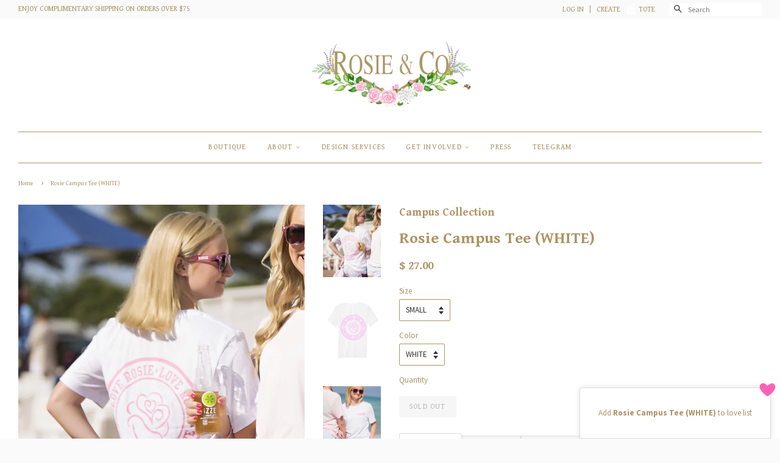

--- FILE ---
content_type: text/html; charset=utf-8
request_url: https://www.rosieandcompany.com/products/love-rosie-tee-white
body_size: 16276
content:

<meta name="p:domain_verify" content="5676c883fd4a220cda5c8b72cdb24096"/>

<!doctype html>
<!--[if lt IE 7]><html class="no-js lt-ie9 lt-ie8 lt-ie7" lang="en"> <![endif]-->
<!--[if IE 7]><html class="no-js lt-ie9 lt-ie8" lang="en"> <![endif]-->
<!--[if IE 8]><html class="no-js lt-ie9" lang="en"> <![endif]-->
<!--[if IE 9 ]><html class="ie9 no-js"> <![endif]-->
<!--[if (gt IE 9)|!(IE)]><!--> <html class="no-js"> <!--<![endif]-->
<head>
  <!-- Basic page needs ================================================== -->
  <meta charset="utf-8">
  <meta http-equiv="X-UA-Compatible" content="IE=edge,chrome=1">

  
  <link rel="shortcut icon" href="//www.rosieandcompany.com/cdn/shop/t/4/assets/favicob.png?v=93" type="image/png" />
  

  <!-- Title and description ================================================== -->
  <title>
  Rosie Campus Tee (WHITE) &ndash; ROSIE &amp; C0.
  </title>

  
  <meta name="description" content="Our short sleeve ROSIE Varsi-Tee features a roomy, relaxed fit that hangs off the body perfectly. Scoop neck with banded hems.   100% Combed Ringspun Cotton Preshrunk knit Machine wash, tumble dry Printed in the United States">
  

  <!-- Social meta ================================================== -->
  

  <meta property="og:type" content="product">
  <meta property="og:title" content="Rosie Campus Tee (WHITE)">
  <meta property="og:url" content="https://www.rosieandcompany.com/products/love-rosie-tee-white">
  
  <meta property="og:image" content="http://www.rosieandcompany.com/cdn/shop/products/rosievars_grande.jpg?v=1624383403">
  <meta property="og:image:secure_url" content="https://www.rosieandcompany.com/cdn/shop/products/rosievars_grande.jpg?v=1624383403">
  
  <meta property="og:image" content="http://www.rosieandcompany.com/cdn/shop/products/rosie_grande.png?v=1624383403">
  <meta property="og:image:secure_url" content="https://www.rosieandcompany.com/cdn/shop/products/rosie_grande.png?v=1624383403">
  
  <meta property="og:image" content="http://www.rosieandcompany.com/cdn/shop/products/I85A481crop_grande.jpg?v=1624383403">
  <meta property="og:image:secure_url" content="https://www.rosieandcompany.com/cdn/shop/products/I85A481crop_grande.jpg?v=1624383403">
  
  <meta property="og:price:amount" content="27.00">
  <meta property="og:price:currency" content="USD">



  <meta property="og:description" content="Our short sleeve ROSIE Varsi-Tee features a roomy, relaxed fit that hangs off the body perfectly. Scoop neck with banded hems.   100% Combed Ringspun Cotton Preshrunk knit Machine wash, tumble dry Printed in the United States">


<meta property="og:site_name" content="ROSIE &amp; C0.">


  <meta name="twitter:card" content="summary">



  <meta name="twitter:title" content="Rosie Campus Tee (WHITE)">
  <meta name="twitter:description" content="Our short sleeve ROSIE Varsi-Tee features a roomy, relaxed fit that hangs off the body perfectly. Scoop neck with banded hems.  

100% Combed Ringspun Cotton
Preshrunk knit
Machine wash, tumble dry
Pr">
  <meta name="twitter:image" content="https://www.rosieandcompany.com/cdn/shop/products/I85A481crop_large.jpg?v=1624383403">
  <meta name="twitter:image:width" content="480">
  <meta name="twitter:image:height" content="480">



  <!-- Helpers ================================================== -->
  <link rel="canonical" href="https://www.rosieandcompany.com/products/love-rosie-tee-white">
  <meta name="viewport" content="width=device-width,initial-scale=1">
  <meta name="theme-color" content="#ac9363">

  <!-- CSS ================================================== -->
  <link href="//www.rosieandcompany.com/cdn/shop/t/4/assets/timber.scss.css?v=107623151013815973391674755650" rel="stylesheet" type="text/css" media="all" />
  <link href="//www.rosieandcompany.com/cdn/shop/t/4/assets/theme.scss.css?v=69139387442597654451674755650" rel="stylesheet" type="text/css" media="all" />

  
  
  
  <link href="//fonts.googleapis.com/css?family=Source+Sans+Pro:400,700" rel="stylesheet" type="text/css" media="all" />


  
    
    
    <link href="//fonts.googleapis.com/css?family=Gentium+Book+Basic:700" rel="stylesheet" type="text/css" media="all" />
  


  
    
    
    <link href="//fonts.googleapis.com/css?family=Gentium+Book+Basic:400" rel="stylesheet" type="text/css" media="all" />
  



  <!-- Header hook for plugins ================================================== -->
  <script>window.performance && window.performance.mark && window.performance.mark('shopify.content_for_header.start');</script><meta id="shopify-digital-wallet" name="shopify-digital-wallet" content="/12249530/digital_wallets/dialog">
<meta name="shopify-checkout-api-token" content="a603f3e7681d1c33f0c29651602a5bd9">
<meta id="in-context-paypal-metadata" data-shop-id="12249530" data-venmo-supported="true" data-environment="production" data-locale="en_US" data-paypal-v4="true" data-currency="USD">
<link rel="alternate" type="application/json+oembed" href="https://www.rosieandcompany.com/products/love-rosie-tee-white.oembed">
<script async="async" src="/checkouts/internal/preloads.js?locale=en-US"></script>
<link rel="preconnect" href="https://shop.app" crossorigin="anonymous">
<script async="async" src="https://shop.app/checkouts/internal/preloads.js?locale=en-US&shop_id=12249530" crossorigin="anonymous"></script>
<script id="shopify-features" type="application/json">{"accessToken":"a603f3e7681d1c33f0c29651602a5bd9","betas":["rich-media-storefront-analytics"],"domain":"www.rosieandcompany.com","predictiveSearch":true,"shopId":12249530,"locale":"en"}</script>
<script>var Shopify = Shopify || {};
Shopify.shop = "rosiecompany.myshopify.com";
Shopify.locale = "en";
Shopify.currency = {"active":"USD","rate":"1.0"};
Shopify.country = "US";
Shopify.theme = {"name":"Minimal","id":93732225,"schema_name":null,"schema_version":null,"theme_store_id":380,"role":"main"};
Shopify.theme.handle = "null";
Shopify.theme.style = {"id":null,"handle":null};
Shopify.cdnHost = "www.rosieandcompany.com/cdn";
Shopify.routes = Shopify.routes || {};
Shopify.routes.root = "/";</script>
<script type="module">!function(o){(o.Shopify=o.Shopify||{}).modules=!0}(window);</script>
<script>!function(o){function n(){var o=[];function n(){o.push(Array.prototype.slice.apply(arguments))}return n.q=o,n}var t=o.Shopify=o.Shopify||{};t.loadFeatures=n(),t.autoloadFeatures=n()}(window);</script>
<script>
  window.ShopifyPay = window.ShopifyPay || {};
  window.ShopifyPay.apiHost = "shop.app\/pay";
  window.ShopifyPay.redirectState = null;
</script>
<script id="shop-js-analytics" type="application/json">{"pageType":"product"}</script>
<script defer="defer" async type="module" src="//www.rosieandcompany.com/cdn/shopifycloud/shop-js/modules/v2/client.init-shop-cart-sync_BT-GjEfc.en.esm.js"></script>
<script defer="defer" async type="module" src="//www.rosieandcompany.com/cdn/shopifycloud/shop-js/modules/v2/chunk.common_D58fp_Oc.esm.js"></script>
<script defer="defer" async type="module" src="//www.rosieandcompany.com/cdn/shopifycloud/shop-js/modules/v2/chunk.modal_xMitdFEc.esm.js"></script>
<script type="module">
  await import("//www.rosieandcompany.com/cdn/shopifycloud/shop-js/modules/v2/client.init-shop-cart-sync_BT-GjEfc.en.esm.js");
await import("//www.rosieandcompany.com/cdn/shopifycloud/shop-js/modules/v2/chunk.common_D58fp_Oc.esm.js");
await import("//www.rosieandcompany.com/cdn/shopifycloud/shop-js/modules/v2/chunk.modal_xMitdFEc.esm.js");

  window.Shopify.SignInWithShop?.initShopCartSync?.({"fedCMEnabled":true,"windoidEnabled":true});

</script>
<script>
  window.Shopify = window.Shopify || {};
  if (!window.Shopify.featureAssets) window.Shopify.featureAssets = {};
  window.Shopify.featureAssets['shop-js'] = {"shop-cart-sync":["modules/v2/client.shop-cart-sync_DZOKe7Ll.en.esm.js","modules/v2/chunk.common_D58fp_Oc.esm.js","modules/v2/chunk.modal_xMitdFEc.esm.js"],"init-fed-cm":["modules/v2/client.init-fed-cm_B6oLuCjv.en.esm.js","modules/v2/chunk.common_D58fp_Oc.esm.js","modules/v2/chunk.modal_xMitdFEc.esm.js"],"shop-cash-offers":["modules/v2/client.shop-cash-offers_D2sdYoxE.en.esm.js","modules/v2/chunk.common_D58fp_Oc.esm.js","modules/v2/chunk.modal_xMitdFEc.esm.js"],"shop-login-button":["modules/v2/client.shop-login-button_QeVjl5Y3.en.esm.js","modules/v2/chunk.common_D58fp_Oc.esm.js","modules/v2/chunk.modal_xMitdFEc.esm.js"],"pay-button":["modules/v2/client.pay-button_DXTOsIq6.en.esm.js","modules/v2/chunk.common_D58fp_Oc.esm.js","modules/v2/chunk.modal_xMitdFEc.esm.js"],"shop-button":["modules/v2/client.shop-button_DQZHx9pm.en.esm.js","modules/v2/chunk.common_D58fp_Oc.esm.js","modules/v2/chunk.modal_xMitdFEc.esm.js"],"avatar":["modules/v2/client.avatar_BTnouDA3.en.esm.js"],"init-windoid":["modules/v2/client.init-windoid_CR1B-cfM.en.esm.js","modules/v2/chunk.common_D58fp_Oc.esm.js","modules/v2/chunk.modal_xMitdFEc.esm.js"],"init-shop-for-new-customer-accounts":["modules/v2/client.init-shop-for-new-customer-accounts_C_vY_xzh.en.esm.js","modules/v2/client.shop-login-button_QeVjl5Y3.en.esm.js","modules/v2/chunk.common_D58fp_Oc.esm.js","modules/v2/chunk.modal_xMitdFEc.esm.js"],"init-shop-email-lookup-coordinator":["modules/v2/client.init-shop-email-lookup-coordinator_BI7n9ZSv.en.esm.js","modules/v2/chunk.common_D58fp_Oc.esm.js","modules/v2/chunk.modal_xMitdFEc.esm.js"],"init-shop-cart-sync":["modules/v2/client.init-shop-cart-sync_BT-GjEfc.en.esm.js","modules/v2/chunk.common_D58fp_Oc.esm.js","modules/v2/chunk.modal_xMitdFEc.esm.js"],"shop-toast-manager":["modules/v2/client.shop-toast-manager_DiYdP3xc.en.esm.js","modules/v2/chunk.common_D58fp_Oc.esm.js","modules/v2/chunk.modal_xMitdFEc.esm.js"],"init-customer-accounts":["modules/v2/client.init-customer-accounts_D9ZNqS-Q.en.esm.js","modules/v2/client.shop-login-button_QeVjl5Y3.en.esm.js","modules/v2/chunk.common_D58fp_Oc.esm.js","modules/v2/chunk.modal_xMitdFEc.esm.js"],"init-customer-accounts-sign-up":["modules/v2/client.init-customer-accounts-sign-up_iGw4briv.en.esm.js","modules/v2/client.shop-login-button_QeVjl5Y3.en.esm.js","modules/v2/chunk.common_D58fp_Oc.esm.js","modules/v2/chunk.modal_xMitdFEc.esm.js"],"shop-follow-button":["modules/v2/client.shop-follow-button_CqMgW2wH.en.esm.js","modules/v2/chunk.common_D58fp_Oc.esm.js","modules/v2/chunk.modal_xMitdFEc.esm.js"],"checkout-modal":["modules/v2/client.checkout-modal_xHeaAweL.en.esm.js","modules/v2/chunk.common_D58fp_Oc.esm.js","modules/v2/chunk.modal_xMitdFEc.esm.js"],"shop-login":["modules/v2/client.shop-login_D91U-Q7h.en.esm.js","modules/v2/chunk.common_D58fp_Oc.esm.js","modules/v2/chunk.modal_xMitdFEc.esm.js"],"lead-capture":["modules/v2/client.lead-capture_BJmE1dJe.en.esm.js","modules/v2/chunk.common_D58fp_Oc.esm.js","modules/v2/chunk.modal_xMitdFEc.esm.js"],"payment-terms":["modules/v2/client.payment-terms_Ci9AEqFq.en.esm.js","modules/v2/chunk.common_D58fp_Oc.esm.js","modules/v2/chunk.modal_xMitdFEc.esm.js"]};
</script>
<script>(function() {
  var isLoaded = false;
  function asyncLoad() {
    if (isLoaded) return;
    isLoaded = true;
    var urls = ["\/\/www.powr.io\/powr.js?powr-token=rosiecompany.myshopify.com\u0026external-type=shopify\u0026shop=rosiecompany.myshopify.com"];
    for (var i = 0; i < urls.length; i++) {
      var s = document.createElement('script');
      s.type = 'text/javascript';
      s.async = true;
      s.src = urls[i];
      var x = document.getElementsByTagName('script')[0];
      x.parentNode.insertBefore(s, x);
    }
  };
  if(window.attachEvent) {
    window.attachEvent('onload', asyncLoad);
  } else {
    window.addEventListener('load', asyncLoad, false);
  }
})();</script>
<script id="__st">var __st={"a":12249530,"offset":-28800,"reqid":"a2425d3c-f11b-429c-9a11-615c1c38b3ef-1769147054","pageurl":"www.rosieandcompany.com\/products\/love-rosie-tee-white","u":"500e18a92b94","p":"product","rtyp":"product","rid":5587935937};</script>
<script>window.ShopifyPaypalV4VisibilityTracking = true;</script>
<script id="captcha-bootstrap">!function(){'use strict';const t='contact',e='account',n='new_comment',o=[[t,t],['blogs',n],['comments',n],[t,'customer']],c=[[e,'customer_login'],[e,'guest_login'],[e,'recover_customer_password'],[e,'create_customer']],r=t=>t.map((([t,e])=>`form[action*='/${t}']:not([data-nocaptcha='true']) input[name='form_type'][value='${e}']`)).join(','),a=t=>()=>t?[...document.querySelectorAll(t)].map((t=>t.form)):[];function s(){const t=[...o],e=r(t);return a(e)}const i='password',u='form_key',d=['recaptcha-v3-token','g-recaptcha-response','h-captcha-response',i],f=()=>{try{return window.sessionStorage}catch{return}},m='__shopify_v',_=t=>t.elements[u];function p(t,e,n=!1){try{const o=window.sessionStorage,c=JSON.parse(o.getItem(e)),{data:r}=function(t){const{data:e,action:n}=t;return t[m]||n?{data:e,action:n}:{data:t,action:n}}(c);for(const[e,n]of Object.entries(r))t.elements[e]&&(t.elements[e].value=n);n&&o.removeItem(e)}catch(o){console.error('form repopulation failed',{error:o})}}const l='form_type',E='cptcha';function T(t){t.dataset[E]=!0}const w=window,h=w.document,L='Shopify',v='ce_forms',y='captcha';let A=!1;((t,e)=>{const n=(g='f06e6c50-85a8-45c8-87d0-21a2b65856fe',I='https://cdn.shopify.com/shopifycloud/storefront-forms-hcaptcha/ce_storefront_forms_captcha_hcaptcha.v1.5.2.iife.js',D={infoText:'Protected by hCaptcha',privacyText:'Privacy',termsText:'Terms'},(t,e,n)=>{const o=w[L][v],c=o.bindForm;if(c)return c(t,g,e,D).then(n);var r;o.q.push([[t,g,e,D],n]),r=I,A||(h.body.append(Object.assign(h.createElement('script'),{id:'captcha-provider',async:!0,src:r})),A=!0)});var g,I,D;w[L]=w[L]||{},w[L][v]=w[L][v]||{},w[L][v].q=[],w[L][y]=w[L][y]||{},w[L][y].protect=function(t,e){n(t,void 0,e),T(t)},Object.freeze(w[L][y]),function(t,e,n,w,h,L){const[v,y,A,g]=function(t,e,n){const i=e?o:[],u=t?c:[],d=[...i,...u],f=r(d),m=r(i),_=r(d.filter((([t,e])=>n.includes(e))));return[a(f),a(m),a(_),s()]}(w,h,L),I=t=>{const e=t.target;return e instanceof HTMLFormElement?e:e&&e.form},D=t=>v().includes(t);t.addEventListener('submit',(t=>{const e=I(t);if(!e)return;const n=D(e)&&!e.dataset.hcaptchaBound&&!e.dataset.recaptchaBound,o=_(e),c=g().includes(e)&&(!o||!o.value);(n||c)&&t.preventDefault(),c&&!n&&(function(t){try{if(!f())return;!function(t){const e=f();if(!e)return;const n=_(t);if(!n)return;const o=n.value;o&&e.removeItem(o)}(t);const e=Array.from(Array(32),(()=>Math.random().toString(36)[2])).join('');!function(t,e){_(t)||t.append(Object.assign(document.createElement('input'),{type:'hidden',name:u})),t.elements[u].value=e}(t,e),function(t,e){const n=f();if(!n)return;const o=[...t.querySelectorAll(`input[type='${i}']`)].map((({name:t})=>t)),c=[...d,...o],r={};for(const[a,s]of new FormData(t).entries())c.includes(a)||(r[a]=s);n.setItem(e,JSON.stringify({[m]:1,action:t.action,data:r}))}(t,e)}catch(e){console.error('failed to persist form',e)}}(e),e.submit())}));const S=(t,e)=>{t&&!t.dataset[E]&&(n(t,e.some((e=>e===t))),T(t))};for(const o of['focusin','change'])t.addEventListener(o,(t=>{const e=I(t);D(e)&&S(e,y())}));const B=e.get('form_key'),M=e.get(l),P=B&&M;t.addEventListener('DOMContentLoaded',(()=>{const t=y();if(P)for(const e of t)e.elements[l].value===M&&p(e,B);[...new Set([...A(),...v().filter((t=>'true'===t.dataset.shopifyCaptcha))])].forEach((e=>S(e,t)))}))}(h,new URLSearchParams(w.location.search),n,t,e,['guest_login'])})(!0,!0)}();</script>
<script integrity="sha256-4kQ18oKyAcykRKYeNunJcIwy7WH5gtpwJnB7kiuLZ1E=" data-source-attribution="shopify.loadfeatures" defer="defer" src="//www.rosieandcompany.com/cdn/shopifycloud/storefront/assets/storefront/load_feature-a0a9edcb.js" crossorigin="anonymous"></script>
<script crossorigin="anonymous" defer="defer" src="//www.rosieandcompany.com/cdn/shopifycloud/storefront/assets/shopify_pay/storefront-65b4c6d7.js?v=20250812"></script>
<script data-source-attribution="shopify.dynamic_checkout.dynamic.init">var Shopify=Shopify||{};Shopify.PaymentButton=Shopify.PaymentButton||{isStorefrontPortableWallets:!0,init:function(){window.Shopify.PaymentButton.init=function(){};var t=document.createElement("script");t.src="https://www.rosieandcompany.com/cdn/shopifycloud/portable-wallets/latest/portable-wallets.en.js",t.type="module",document.head.appendChild(t)}};
</script>
<script data-source-attribution="shopify.dynamic_checkout.buyer_consent">
  function portableWalletsHideBuyerConsent(e){var t=document.getElementById("shopify-buyer-consent"),n=document.getElementById("shopify-subscription-policy-button");t&&n&&(t.classList.add("hidden"),t.setAttribute("aria-hidden","true"),n.removeEventListener("click",e))}function portableWalletsShowBuyerConsent(e){var t=document.getElementById("shopify-buyer-consent"),n=document.getElementById("shopify-subscription-policy-button");t&&n&&(t.classList.remove("hidden"),t.removeAttribute("aria-hidden"),n.addEventListener("click",e))}window.Shopify?.PaymentButton&&(window.Shopify.PaymentButton.hideBuyerConsent=portableWalletsHideBuyerConsent,window.Shopify.PaymentButton.showBuyerConsent=portableWalletsShowBuyerConsent);
</script>
<script data-source-attribution="shopify.dynamic_checkout.cart.bootstrap">document.addEventListener("DOMContentLoaded",(function(){function t(){return document.querySelector("shopify-accelerated-checkout-cart, shopify-accelerated-checkout")}if(t())Shopify.PaymentButton.init();else{new MutationObserver((function(e,n){t()&&(Shopify.PaymentButton.init(),n.disconnect())})).observe(document.body,{childList:!0,subtree:!0})}}));
</script>
<link id="shopify-accelerated-checkout-styles" rel="stylesheet" media="screen" href="https://www.rosieandcompany.com/cdn/shopifycloud/portable-wallets/latest/accelerated-checkout-backwards-compat.css" crossorigin="anonymous">
<style id="shopify-accelerated-checkout-cart">
        #shopify-buyer-consent {
  margin-top: 1em;
  display: inline-block;
  width: 100%;
}

#shopify-buyer-consent.hidden {
  display: none;
}

#shopify-subscription-policy-button {
  background: none;
  border: none;
  padding: 0;
  text-decoration: underline;
  font-size: inherit;
  cursor: pointer;
}

#shopify-subscription-policy-button::before {
  box-shadow: none;
}

      </style>

<script>window.performance && window.performance.mark && window.performance.mark('shopify.content_for_header.end');</script>

  

<!--[if lt IE 9]>
<script src="//cdnjs.cloudflare.com/ajax/libs/html5shiv/3.7.2/html5shiv.min.js" type="text/javascript"></script>
<script src="//www.rosieandcompany.com/cdn/shop/t/4/assets/respond.min.js?v=52248677837542619231459185545" type="text/javascript"></script>
<link href="//www.rosieandcompany.com/cdn/shop/t/4/assets/respond-proxy.html" id="respond-proxy" rel="respond-proxy" />
<link href="//www.rosieandcompany.com/search?q=10433e5cfe32bd78a8b8e2b0d3fd5578" id="respond-redirect" rel="respond-redirect" />
<script src="//www.rosieandcompany.com/search?q=10433e5cfe32bd78a8b8e2b0d3fd5578" type="text/javascript"></script>
<![endif]-->



  <script src="//ajax.googleapis.com/ajax/libs/jquery/1.11.0/jquery.min.js" type="text/javascript"></script>
  <script src="//www.rosieandcompany.com/cdn/shop/t/4/assets/modernizr.min.js?v=26620055551102246001459185545" type="text/javascript"></script>

  
  

<link href="https://monorail-edge.shopifysvc.com" rel="dns-prefetch">
<script>(function(){if ("sendBeacon" in navigator && "performance" in window) {try {var session_token_from_headers = performance.getEntriesByType('navigation')[0].serverTiming.find(x => x.name == '_s').description;} catch {var session_token_from_headers = undefined;}var session_cookie_matches = document.cookie.match(/_shopify_s=([^;]*)/);var session_token_from_cookie = session_cookie_matches && session_cookie_matches.length === 2 ? session_cookie_matches[1] : "";var session_token = session_token_from_headers || session_token_from_cookie || "";function handle_abandonment_event(e) {var entries = performance.getEntries().filter(function(entry) {return /monorail-edge.shopifysvc.com/.test(entry.name);});if (!window.abandonment_tracked && entries.length === 0) {window.abandonment_tracked = true;var currentMs = Date.now();var navigation_start = performance.timing.navigationStart;var payload = {shop_id: 12249530,url: window.location.href,navigation_start,duration: currentMs - navigation_start,session_token,page_type: "product"};window.navigator.sendBeacon("https://monorail-edge.shopifysvc.com/v1/produce", JSON.stringify({schema_id: "online_store_buyer_site_abandonment/1.1",payload: payload,metadata: {event_created_at_ms: currentMs,event_sent_at_ms: currentMs}}));}}window.addEventListener('pagehide', handle_abandonment_event);}}());</script>
<script id="web-pixels-manager-setup">(function e(e,d,r,n,o){if(void 0===o&&(o={}),!Boolean(null===(a=null===(i=window.Shopify)||void 0===i?void 0:i.analytics)||void 0===a?void 0:a.replayQueue)){var i,a;window.Shopify=window.Shopify||{};var t=window.Shopify;t.analytics=t.analytics||{};var s=t.analytics;s.replayQueue=[],s.publish=function(e,d,r){return s.replayQueue.push([e,d,r]),!0};try{self.performance.mark("wpm:start")}catch(e){}var l=function(){var e={modern:/Edge?\/(1{2}[4-9]|1[2-9]\d|[2-9]\d{2}|\d{4,})\.\d+(\.\d+|)|Firefox\/(1{2}[4-9]|1[2-9]\d|[2-9]\d{2}|\d{4,})\.\d+(\.\d+|)|Chrom(ium|e)\/(9{2}|\d{3,})\.\d+(\.\d+|)|(Maci|X1{2}).+ Version\/(15\.\d+|(1[6-9]|[2-9]\d|\d{3,})\.\d+)([,.]\d+|)( \(\w+\)|)( Mobile\/\w+|) Safari\/|Chrome.+OPR\/(9{2}|\d{3,})\.\d+\.\d+|(CPU[ +]OS|iPhone[ +]OS|CPU[ +]iPhone|CPU IPhone OS|CPU iPad OS)[ +]+(15[._]\d+|(1[6-9]|[2-9]\d|\d{3,})[._]\d+)([._]\d+|)|Android:?[ /-](13[3-9]|1[4-9]\d|[2-9]\d{2}|\d{4,})(\.\d+|)(\.\d+|)|Android.+Firefox\/(13[5-9]|1[4-9]\d|[2-9]\d{2}|\d{4,})\.\d+(\.\d+|)|Android.+Chrom(ium|e)\/(13[3-9]|1[4-9]\d|[2-9]\d{2}|\d{4,})\.\d+(\.\d+|)|SamsungBrowser\/([2-9]\d|\d{3,})\.\d+/,legacy:/Edge?\/(1[6-9]|[2-9]\d|\d{3,})\.\d+(\.\d+|)|Firefox\/(5[4-9]|[6-9]\d|\d{3,})\.\d+(\.\d+|)|Chrom(ium|e)\/(5[1-9]|[6-9]\d|\d{3,})\.\d+(\.\d+|)([\d.]+$|.*Safari\/(?![\d.]+ Edge\/[\d.]+$))|(Maci|X1{2}).+ Version\/(10\.\d+|(1[1-9]|[2-9]\d|\d{3,})\.\d+)([,.]\d+|)( \(\w+\)|)( Mobile\/\w+|) Safari\/|Chrome.+OPR\/(3[89]|[4-9]\d|\d{3,})\.\d+\.\d+|(CPU[ +]OS|iPhone[ +]OS|CPU[ +]iPhone|CPU IPhone OS|CPU iPad OS)[ +]+(10[._]\d+|(1[1-9]|[2-9]\d|\d{3,})[._]\d+)([._]\d+|)|Android:?[ /-](13[3-9]|1[4-9]\d|[2-9]\d{2}|\d{4,})(\.\d+|)(\.\d+|)|Mobile Safari.+OPR\/([89]\d|\d{3,})\.\d+\.\d+|Android.+Firefox\/(13[5-9]|1[4-9]\d|[2-9]\d{2}|\d{4,})\.\d+(\.\d+|)|Android.+Chrom(ium|e)\/(13[3-9]|1[4-9]\d|[2-9]\d{2}|\d{4,})\.\d+(\.\d+|)|Android.+(UC? ?Browser|UCWEB|U3)[ /]?(15\.([5-9]|\d{2,})|(1[6-9]|[2-9]\d|\d{3,})\.\d+)\.\d+|SamsungBrowser\/(5\.\d+|([6-9]|\d{2,})\.\d+)|Android.+MQ{2}Browser\/(14(\.(9|\d{2,})|)|(1[5-9]|[2-9]\d|\d{3,})(\.\d+|))(\.\d+|)|K[Aa][Ii]OS\/(3\.\d+|([4-9]|\d{2,})\.\d+)(\.\d+|)/},d=e.modern,r=e.legacy,n=navigator.userAgent;return n.match(d)?"modern":n.match(r)?"legacy":"unknown"}(),u="modern"===l?"modern":"legacy",c=(null!=n?n:{modern:"",legacy:""})[u],f=function(e){return[e.baseUrl,"/wpm","/b",e.hashVersion,"modern"===e.buildTarget?"m":"l",".js"].join("")}({baseUrl:d,hashVersion:r,buildTarget:u}),m=function(e){var d=e.version,r=e.bundleTarget,n=e.surface,o=e.pageUrl,i=e.monorailEndpoint;return{emit:function(e){var a=e.status,t=e.errorMsg,s=(new Date).getTime(),l=JSON.stringify({metadata:{event_sent_at_ms:s},events:[{schema_id:"web_pixels_manager_load/3.1",payload:{version:d,bundle_target:r,page_url:o,status:a,surface:n,error_msg:t},metadata:{event_created_at_ms:s}}]});if(!i)return console&&console.warn&&console.warn("[Web Pixels Manager] No Monorail endpoint provided, skipping logging."),!1;try{return self.navigator.sendBeacon.bind(self.navigator)(i,l)}catch(e){}var u=new XMLHttpRequest;try{return u.open("POST",i,!0),u.setRequestHeader("Content-Type","text/plain"),u.send(l),!0}catch(e){return console&&console.warn&&console.warn("[Web Pixels Manager] Got an unhandled error while logging to Monorail."),!1}}}}({version:r,bundleTarget:l,surface:e.surface,pageUrl:self.location.href,monorailEndpoint:e.monorailEndpoint});try{o.browserTarget=l,function(e){var d=e.src,r=e.async,n=void 0===r||r,o=e.onload,i=e.onerror,a=e.sri,t=e.scriptDataAttributes,s=void 0===t?{}:t,l=document.createElement("script"),u=document.querySelector("head"),c=document.querySelector("body");if(l.async=n,l.src=d,a&&(l.integrity=a,l.crossOrigin="anonymous"),s)for(var f in s)if(Object.prototype.hasOwnProperty.call(s,f))try{l.dataset[f]=s[f]}catch(e){}if(o&&l.addEventListener("load",o),i&&l.addEventListener("error",i),u)u.appendChild(l);else{if(!c)throw new Error("Did not find a head or body element to append the script");c.appendChild(l)}}({src:f,async:!0,onload:function(){if(!function(){var e,d;return Boolean(null===(d=null===(e=window.Shopify)||void 0===e?void 0:e.analytics)||void 0===d?void 0:d.initialized)}()){var d=window.webPixelsManager.init(e)||void 0;if(d){var r=window.Shopify.analytics;r.replayQueue.forEach((function(e){var r=e[0],n=e[1],o=e[2];d.publishCustomEvent(r,n,o)})),r.replayQueue=[],r.publish=d.publishCustomEvent,r.visitor=d.visitor,r.initialized=!0}}},onerror:function(){return m.emit({status:"failed",errorMsg:"".concat(f," has failed to load")})},sri:function(e){var d=/^sha384-[A-Za-z0-9+/=]+$/;return"string"==typeof e&&d.test(e)}(c)?c:"",scriptDataAttributes:o}),m.emit({status:"loading"})}catch(e){m.emit({status:"failed",errorMsg:(null==e?void 0:e.message)||"Unknown error"})}}})({shopId: 12249530,storefrontBaseUrl: "https://www.rosieandcompany.com",extensionsBaseUrl: "https://extensions.shopifycdn.com/cdn/shopifycloud/web-pixels-manager",monorailEndpoint: "https://monorail-edge.shopifysvc.com/unstable/produce_batch",surface: "storefront-renderer",enabledBetaFlags: ["2dca8a86"],webPixelsConfigList: [{"id":"shopify-app-pixel","configuration":"{}","eventPayloadVersion":"v1","runtimeContext":"STRICT","scriptVersion":"0450","apiClientId":"shopify-pixel","type":"APP","privacyPurposes":["ANALYTICS","MARKETING"]},{"id":"shopify-custom-pixel","eventPayloadVersion":"v1","runtimeContext":"LAX","scriptVersion":"0450","apiClientId":"shopify-pixel","type":"CUSTOM","privacyPurposes":["ANALYTICS","MARKETING"]}],isMerchantRequest: false,initData: {"shop":{"name":"ROSIE \u0026 C0.","paymentSettings":{"currencyCode":"USD"},"myshopifyDomain":"rosiecompany.myshopify.com","countryCode":"US","storefrontUrl":"https:\/\/www.rosieandcompany.com"},"customer":null,"cart":null,"checkout":null,"productVariants":[{"price":{"amount":27.0,"currencyCode":"USD"},"product":{"title":"Rosie Campus Tee (WHITE)","vendor":"Campus Collection","id":"5587935937","untranslatedTitle":"Rosie Campus Tee (WHITE)","url":"\/products\/love-rosie-tee-white","type":"Tops"},"id":"17120230849","image":{"src":"\/\/www.rosieandcompany.com\/cdn\/shop\/products\/I85A481crop.jpg?v=1624383403"},"sku":"VARS004S","title":"SMALL \/ WHITE","untranslatedTitle":"SMALL \/ WHITE"},{"price":{"amount":27.0,"currencyCode":"USD"},"product":{"title":"Rosie Campus Tee (WHITE)","vendor":"Campus Collection","id":"5587935937","untranslatedTitle":"Rosie Campus Tee (WHITE)","url":"\/products\/love-rosie-tee-white","type":"Tops"},"id":"17120230913","image":{"src":"\/\/www.rosieandcompany.com\/cdn\/shop\/products\/I85A481crop.jpg?v=1624383403"},"sku":"VARS004M","title":"MEDIUM \/ WHITE","untranslatedTitle":"MEDIUM \/ WHITE"},{"price":{"amount":27.0,"currencyCode":"USD"},"product":{"title":"Rosie Campus Tee (WHITE)","vendor":"Campus Collection","id":"5587935937","untranslatedTitle":"Rosie Campus Tee (WHITE)","url":"\/products\/love-rosie-tee-white","type":"Tops"},"id":"17120230977","image":{"src":"\/\/www.rosieandcompany.com\/cdn\/shop\/products\/I85A481crop.jpg?v=1624383403"},"sku":"VARS004L","title":"LARGE \/ WHITE","untranslatedTitle":"LARGE \/ WHITE"},{"price":{"amount":27.0,"currencyCode":"USD"},"product":{"title":"Rosie Campus Tee (WHITE)","vendor":"Campus Collection","id":"5587935937","untranslatedTitle":"Rosie Campus Tee (WHITE)","url":"\/products\/love-rosie-tee-white","type":"Tops"},"id":"17120231041","image":{"src":"\/\/www.rosieandcompany.com\/cdn\/shop\/products\/I85A481crop.jpg?v=1624383403"},"sku":"VARS004XL","title":"XLARGE \/ WHITE","untranslatedTitle":"XLARGE \/ WHITE"}],"purchasingCompany":null},},"https://www.rosieandcompany.com/cdn","fcfee988w5aeb613cpc8e4bc33m6693e112",{"modern":"","legacy":""},{"shopId":"12249530","storefrontBaseUrl":"https:\/\/www.rosieandcompany.com","extensionBaseUrl":"https:\/\/extensions.shopifycdn.com\/cdn\/shopifycloud\/web-pixels-manager","surface":"storefront-renderer","enabledBetaFlags":"[\"2dca8a86\"]","isMerchantRequest":"false","hashVersion":"fcfee988w5aeb613cpc8e4bc33m6693e112","publish":"custom","events":"[[\"page_viewed\",{}],[\"product_viewed\",{\"productVariant\":{\"price\":{\"amount\":27.0,\"currencyCode\":\"USD\"},\"product\":{\"title\":\"Rosie Campus Tee (WHITE)\",\"vendor\":\"Campus Collection\",\"id\":\"5587935937\",\"untranslatedTitle\":\"Rosie Campus Tee (WHITE)\",\"url\":\"\/products\/love-rosie-tee-white\",\"type\":\"Tops\"},\"id\":\"17120230849\",\"image\":{\"src\":\"\/\/www.rosieandcompany.com\/cdn\/shop\/products\/I85A481crop.jpg?v=1624383403\"},\"sku\":\"VARS004S\",\"title\":\"SMALL \/ WHITE\",\"untranslatedTitle\":\"SMALL \/ WHITE\"}}]]"});</script><script>
  window.ShopifyAnalytics = window.ShopifyAnalytics || {};
  window.ShopifyAnalytics.meta = window.ShopifyAnalytics.meta || {};
  window.ShopifyAnalytics.meta.currency = 'USD';
  var meta = {"product":{"id":5587935937,"gid":"gid:\/\/shopify\/Product\/5587935937","vendor":"Campus Collection","type":"Tops","handle":"love-rosie-tee-white","variants":[{"id":17120230849,"price":2700,"name":"Rosie Campus Tee (WHITE) - SMALL \/ WHITE","public_title":"SMALL \/ WHITE","sku":"VARS004S"},{"id":17120230913,"price":2700,"name":"Rosie Campus Tee (WHITE) - MEDIUM \/ WHITE","public_title":"MEDIUM \/ WHITE","sku":"VARS004M"},{"id":17120230977,"price":2700,"name":"Rosie Campus Tee (WHITE) - LARGE \/ WHITE","public_title":"LARGE \/ WHITE","sku":"VARS004L"},{"id":17120231041,"price":2700,"name":"Rosie Campus Tee (WHITE) - XLARGE \/ WHITE","public_title":"XLARGE \/ WHITE","sku":"VARS004XL"}],"remote":false},"page":{"pageType":"product","resourceType":"product","resourceId":5587935937,"requestId":"a2425d3c-f11b-429c-9a11-615c1c38b3ef-1769147054"}};
  for (var attr in meta) {
    window.ShopifyAnalytics.meta[attr] = meta[attr];
  }
</script>
<script class="analytics">
  (function () {
    var customDocumentWrite = function(content) {
      var jquery = null;

      if (window.jQuery) {
        jquery = window.jQuery;
      } else if (window.Checkout && window.Checkout.$) {
        jquery = window.Checkout.$;
      }

      if (jquery) {
        jquery('body').append(content);
      }
    };

    var hasLoggedConversion = function(token) {
      if (token) {
        return document.cookie.indexOf('loggedConversion=' + token) !== -1;
      }
      return false;
    }

    var setCookieIfConversion = function(token) {
      if (token) {
        var twoMonthsFromNow = new Date(Date.now());
        twoMonthsFromNow.setMonth(twoMonthsFromNow.getMonth() + 2);

        document.cookie = 'loggedConversion=' + token + '; expires=' + twoMonthsFromNow;
      }
    }

    var trekkie = window.ShopifyAnalytics.lib = window.trekkie = window.trekkie || [];
    if (trekkie.integrations) {
      return;
    }
    trekkie.methods = [
      'identify',
      'page',
      'ready',
      'track',
      'trackForm',
      'trackLink'
    ];
    trekkie.factory = function(method) {
      return function() {
        var args = Array.prototype.slice.call(arguments);
        args.unshift(method);
        trekkie.push(args);
        return trekkie;
      };
    };
    for (var i = 0; i < trekkie.methods.length; i++) {
      var key = trekkie.methods[i];
      trekkie[key] = trekkie.factory(key);
    }
    trekkie.load = function(config) {
      trekkie.config = config || {};
      trekkie.config.initialDocumentCookie = document.cookie;
      var first = document.getElementsByTagName('script')[0];
      var script = document.createElement('script');
      script.type = 'text/javascript';
      script.onerror = function(e) {
        var scriptFallback = document.createElement('script');
        scriptFallback.type = 'text/javascript';
        scriptFallback.onerror = function(error) {
                var Monorail = {
      produce: function produce(monorailDomain, schemaId, payload) {
        var currentMs = new Date().getTime();
        var event = {
          schema_id: schemaId,
          payload: payload,
          metadata: {
            event_created_at_ms: currentMs,
            event_sent_at_ms: currentMs
          }
        };
        return Monorail.sendRequest("https://" + monorailDomain + "/v1/produce", JSON.stringify(event));
      },
      sendRequest: function sendRequest(endpointUrl, payload) {
        // Try the sendBeacon API
        if (window && window.navigator && typeof window.navigator.sendBeacon === 'function' && typeof window.Blob === 'function' && !Monorail.isIos12()) {
          var blobData = new window.Blob([payload], {
            type: 'text/plain'
          });

          if (window.navigator.sendBeacon(endpointUrl, blobData)) {
            return true;
          } // sendBeacon was not successful

        } // XHR beacon

        var xhr = new XMLHttpRequest();

        try {
          xhr.open('POST', endpointUrl);
          xhr.setRequestHeader('Content-Type', 'text/plain');
          xhr.send(payload);
        } catch (e) {
          console.log(e);
        }

        return false;
      },
      isIos12: function isIos12() {
        return window.navigator.userAgent.lastIndexOf('iPhone; CPU iPhone OS 12_') !== -1 || window.navigator.userAgent.lastIndexOf('iPad; CPU OS 12_') !== -1;
      }
    };
    Monorail.produce('monorail-edge.shopifysvc.com',
      'trekkie_storefront_load_errors/1.1',
      {shop_id: 12249530,
      theme_id: 93732225,
      app_name: "storefront",
      context_url: window.location.href,
      source_url: "//www.rosieandcompany.com/cdn/s/trekkie.storefront.8d95595f799fbf7e1d32231b9a28fd43b70c67d3.min.js"});

        };
        scriptFallback.async = true;
        scriptFallback.src = '//www.rosieandcompany.com/cdn/s/trekkie.storefront.8d95595f799fbf7e1d32231b9a28fd43b70c67d3.min.js';
        first.parentNode.insertBefore(scriptFallback, first);
      };
      script.async = true;
      script.src = '//www.rosieandcompany.com/cdn/s/trekkie.storefront.8d95595f799fbf7e1d32231b9a28fd43b70c67d3.min.js';
      first.parentNode.insertBefore(script, first);
    };
    trekkie.load(
      {"Trekkie":{"appName":"storefront","development":false,"defaultAttributes":{"shopId":12249530,"isMerchantRequest":null,"themeId":93732225,"themeCityHash":"5609940256546565306","contentLanguage":"en","currency":"USD","eventMetadataId":"6ca27ef6-78bf-4f77-b2ff-02fdd595d055"},"isServerSideCookieWritingEnabled":true,"monorailRegion":"shop_domain","enabledBetaFlags":["65f19447"]},"Session Attribution":{},"S2S":{"facebookCapiEnabled":false,"source":"trekkie-storefront-renderer","apiClientId":580111}}
    );

    var loaded = false;
    trekkie.ready(function() {
      if (loaded) return;
      loaded = true;

      window.ShopifyAnalytics.lib = window.trekkie;

      var originalDocumentWrite = document.write;
      document.write = customDocumentWrite;
      try { window.ShopifyAnalytics.merchantGoogleAnalytics.call(this); } catch(error) {};
      document.write = originalDocumentWrite;

      window.ShopifyAnalytics.lib.page(null,{"pageType":"product","resourceType":"product","resourceId":5587935937,"requestId":"a2425d3c-f11b-429c-9a11-615c1c38b3ef-1769147054","shopifyEmitted":true});

      var match = window.location.pathname.match(/checkouts\/(.+)\/(thank_you|post_purchase)/)
      var token = match? match[1]: undefined;
      if (!hasLoggedConversion(token)) {
        setCookieIfConversion(token);
        window.ShopifyAnalytics.lib.track("Viewed Product",{"currency":"USD","variantId":17120230849,"productId":5587935937,"productGid":"gid:\/\/shopify\/Product\/5587935937","name":"Rosie Campus Tee (WHITE) - SMALL \/ WHITE","price":"27.00","sku":"VARS004S","brand":"Campus Collection","variant":"SMALL \/ WHITE","category":"Tops","nonInteraction":true,"remote":false},undefined,undefined,{"shopifyEmitted":true});
      window.ShopifyAnalytics.lib.track("monorail:\/\/trekkie_storefront_viewed_product\/1.1",{"currency":"USD","variantId":17120230849,"productId":5587935937,"productGid":"gid:\/\/shopify\/Product\/5587935937","name":"Rosie Campus Tee (WHITE) - SMALL \/ WHITE","price":"27.00","sku":"VARS004S","brand":"Campus Collection","variant":"SMALL \/ WHITE","category":"Tops","nonInteraction":true,"remote":false,"referer":"https:\/\/www.rosieandcompany.com\/products\/love-rosie-tee-white"});
      }
    });


        var eventsListenerScript = document.createElement('script');
        eventsListenerScript.async = true;
        eventsListenerScript.src = "//www.rosieandcompany.com/cdn/shopifycloud/storefront/assets/shop_events_listener-3da45d37.js";
        document.getElementsByTagName('head')[0].appendChild(eventsListenerScript);

})();</script>
<script
  defer
  src="https://www.rosieandcompany.com/cdn/shopifycloud/perf-kit/shopify-perf-kit-3.0.4.min.js"
  data-application="storefront-renderer"
  data-shop-id="12249530"
  data-render-region="gcp-us-central1"
  data-page-type="product"
  data-theme-instance-id="93732225"
  data-theme-name=""
  data-theme-version=""
  data-monorail-region="shop_domain"
  data-resource-timing-sampling-rate="10"
  data-shs="true"
  data-shs-beacon="true"
  data-shs-export-with-fetch="true"
  data-shs-logs-sample-rate="1"
  data-shs-beacon-endpoint="https://www.rosieandcompany.com/api/collect"
></script>
</head>
<body id="rosie-campus-tee-white" class="template-product" >

  <div class="header-bar">
  <div class="wrapper medium-down--hide">
    <div class="post-large--display-table">

      
        <div class="header-bar__left post-large--display-table-cell">

          

          

          
            <div class="header-bar__module header-bar__message">
              ENJOY COMPLIMENTARY SHIPPING ON ORDERS OVER $75
            </div>
          

        </div>
      

      <div class="header-bar__right post-large--display-table-cell">

        
          <ul class="header-bar__module header-bar__module--list">
            
              <li>
                <a href="/account/login" id="customer_login_link">LOG IN</a>
              </li>
              <li>|</li>
              <li>
                <a href="/account/register" id="customer_register_link">CREATE</a>
              </li>  
            
          </ul>
        

        <div class="header-bar__module">
          <span class="header-bar__sep" aria-hidden="true"></span>
          <a href="/cart" class="cart-page-link cart-desktop">
            
            <img src="//www.rosieandcompany.com/cdn/shop/t/4/assets/cart.png?v=117154431318554580751468017546" width="19">
            
          </a>
        </div>

        <div class="header-bar__module">
          <a href="/cart" class="cart-page-link">
            TOTE
            <span class="cart-count header-bar__cart-count hidden-count">0</span>
          </a>
        </div>

        
          
            <div class="header-bar__module header-bar__search">
              


  <form action="/search" method="get" class="header-bar__search-form clearfix" role="search">
    
    <button type="submit" class="btn icon-fallback-text header-bar__search-submit">
      <span class="icon icon-search" aria-hidden="true"></span>
      <span class="fallback-text">Search</span>
    </button>
    <input type="search" name="q" value="" aria-label="Search" class="header-bar__search-input" placeholder="Search">
  </form>


            </div>
          
        

      </div>
    </div>
  </div>
  <div class="wrapper post-large--hide">
    <button type="button" class="mobile-nav-trigger" id="MobileNavTrigger">
      <span class="icon icon-hamburger" aria-hidden="true"></span>
      Menu
    </button>
    <a href="/cart" class="cart-page-link mobile-cart-page-link">
      
      <img src="//www.rosieandcompany.com/cdn/shop/t/4/assets/cart.png?v=117154431318554580751468017546" width="26">
      
      TOTE <span class="cart-count hidden-count">0</span>
    </a>
  </div>
  <ul id="MobileNav" class="mobile-nav post-large--hide">
  
  
  
  <li class="mobile-nav__link" aria-haspopup="true">
    
      <a href="/collections/all" class="mobile-nav">
        BOUTIQUE
      </a>
    
  </li>
  
  
  <li class="mobile-nav__link" aria-haspopup="true">
    
      <a href="/pages/mission" class="mobile-nav__sublist-trigger">
        About
        <span class="icon-fallback-text mobile-nav__sublist-expand">
  <span class="icon icon-plus" aria-hidden="true"></span>
  <span class="fallback-text">+</span>
</span>
<span class="icon-fallback-text mobile-nav__sublist-contract">
  <span class="icon icon-minus" aria-hidden="true"></span>
  <span class="fallback-text">-</span>
</span>
      </a>
      <ul class="mobile-nav__sublist">  
        
          <li class="mobile-nav__sublist-link">
            <a href="/pages/mission">Behind the Brand</a>
          </li>
        
          <li class="mobile-nav__sublist-link">
            <a href="/pages/founders">Our Team</a>
          </li>
        
      </ul>
    
  </li>
  
  
  <li class="mobile-nav__link" aria-haspopup="true">
    
      <a href="/pages/contact" class="mobile-nav">
        Design Services
      </a>
    
  </li>
  
  
  <li class="mobile-nav__link" aria-haspopup="true">
    
      <a href="/pages/rosienation" class="mobile-nav__sublist-trigger">
        Get Involved
        <span class="icon-fallback-text mobile-nav__sublist-expand">
  <span class="icon icon-plus" aria-hidden="true"></span>
  <span class="fallback-text">+</span>
</span>
<span class="icon-fallback-text mobile-nav__sublist-contract">
  <span class="icon icon-minus" aria-hidden="true"></span>
  <span class="fallback-text">-</span>
</span>
      </a>
      <ul class="mobile-nav__sublist">  
        
          <li class="mobile-nav__sublist-link">
            <a href="/pages/rosie-kids">ROSIE Kids</a>
          </li>
        
          <li class="mobile-nav__sublist-link">
            <a href="/pages/rosienation">ROSIEnation</a>
          </li>
        
          <li class="mobile-nav__sublist-link">
            <a href="/pages/refer-a-child">Refer A Child</a>
          </li>
        
      </ul>
    
  </li>
  
  
  <li class="mobile-nav__link" aria-haspopup="true">
    
      <a href="/pages/the-world-of-rosie" class="mobile-nav">
        Press
      </a>
    
  </li>
  
  
  <li class="mobile-nav__link" aria-haspopup="true">
    
      <a href="/blogs/enrose" class="mobile-nav">
        Telegram
      </a>
    
  </li>
  

  
    
      <li class="mobile-nav__link">
        <a href="/account/login" id="customer_login_link">LOG IN</a>
      </li>
      <li class="mobile-nav__link">
        <a href="/account/register" id="customer_register_link">CREATE</a>
      </li>
    
  
  
  <li class="mobile-nav__link">
    
      <div class="header-bar__module header-bar__search">
        


  <form action="/search" method="get" class="header-bar__search-form clearfix" role="search">
    
    <button type="submit" class="btn icon-fallback-text header-bar__search-submit">
      <span class="icon icon-search" aria-hidden="true"></span>
      <span class="fallback-text">Search</span>
    </button>
    <input type="search" name="q" value="" aria-label="Search" class="header-bar__search-input" placeholder="Search">
  </form>


      </div>
    
  </li>
  
</ul>

</div>


  <header class="site-header" role="banner">
    <div class="wrapper">

      

      <div class="grid--full">
        <div class="grid__item">
          
            <div class="h1 site-header__logo" itemscope itemtype="http://schema.org/Organization">
          
            
              <a href="/" itemprop="url">
                <img src="//www.rosieandcompany.com/cdn/shop/t/4/assets/logo.png?v=123998365963778818031624398773" alt="ROSIE &amp; C0." itemprop="logo">
              </a>
            
          
            </div>
          
          
            <p class="header-message post-large--hide">
              <small>ENJOY COMPLIMENTARY SHIPPING ON ORDERS OVER $75</small>
            </p>
          
        </div>
      </div>
      <div class="grid--full medium-down--hide">
        <div class="grid__item">
          
<ul class="site-nav" id="AccessibleNav">
  
    
    
    
      <li >
        <a href="/collections/all" class="site-nav__link">BOUTIQUE</a>
      </li>
    
  
    
    
    
      <li class="site-nav--has-dropdown" aria-haspopup="true">
        <a href="/pages/mission" class="site-nav__link">
          About
          <span class="icon-fallback-text">
            <span class="icon icon-arrow-down" aria-hidden="true"></span>
          </span>
        </a>
        <ul class="site-nav__dropdown">
          
            <li>
              <a href="/pages/mission" class="site-nav__link">Behind the Brand</a>
            </li>
          
            <li>
              <a href="/pages/founders" class="site-nav__link">Our Team</a>
            </li>
          
        </ul>
      </li>
    
  
    
    
    
      <li >
        <a href="/pages/contact" class="site-nav__link">Design Services</a>
      </li>
    
  
    
    
    
      <li class="site-nav--has-dropdown" aria-haspopup="true">
        <a href="/pages/rosienation" class="site-nav__link">
          Get Involved
          <span class="icon-fallback-text">
            <span class="icon icon-arrow-down" aria-hidden="true"></span>
          </span>
        </a>
        <ul class="site-nav__dropdown">
          
            <li>
              <a href="/pages/rosie-kids" class="site-nav__link">ROSIE Kids</a>
            </li>
          
            <li>
              <a href="/pages/rosienation" class="site-nav__link">ROSIEnation</a>
            </li>
          
            <li>
              <a href="/pages/refer-a-child" class="site-nav__link">Refer A Child</a>
            </li>
          
        </ul>
      </li>
    
  
    
    
    
      <li >
        <a href="/pages/the-world-of-rosie" class="site-nav__link">Press</a>
      </li>
    
  
    
    
    
      <li >
        <a href="/blogs/enrose" class="site-nav__link">Telegram</a>
      </li>
    
  
</ul>

        </div>
      </div>

      

    </div>
  </header>

  <main class="wrapper main-content" role="main">
    <div class="grid">
        <div class="grid__item">
          







    


    <style>
  .wishlistbox{
    display:none;
  }
  .wishlistbox  {  
    position: fixed;
    bottom: 0px;
    right: 15px;
    padding: 30px;
    box-shadow: 0px 0px 8px #DDD;
    border-top-left-radius: 5px;
    border: 1px #DDD solid;
    border-top-right-radius: 5px;
    color: #ff61b8;
    background:#fff;
    z-index: 1;
  }
  .wishlistbox span, #addtowishlist{
    color:#ff61b8;
    text-decoration:none;
    cursor:pointer;
  }
  .wishlistbox img{
    vertical-align: middle; 
  }
  #swlclose{
    position:absolute;
    top:-10px;
    right:-10px;
    cursor:pointer;
  }  
  @media (max-width:767px){
      .wishlistbox{
        padding:10px;
      }
  }
</style>

<!-- Wishlist -->

<!-- End Wishlist -->  
<div class="wishlistbox">
  <a id="swlclose"><img src="//www.rosieandcompany.com/cdn/shop/t/4/assets/simplywishlistheart.png?v=88806901406200263151459405055" alt="" /></a>
  
  <a href="/account/login" >Add <strong>Rosie Campus Tee (WHITE)</strong> to love list </a>
  
</div>
<script>
  $(document).ready(function(){
    var btn = $('#addtosimplywishlist');
    if($('#addtosimplywishlist').length > 0){
      $('.wishlistbox').remove();
      btn = $('#addtosimplywishlist');
    }
    else{
      $('.wishlistbox').show();
      btn = $('#addtowishlist');
    }
   
    btn.click(function(){
      $('#wishform-5587935937').submit();
        }); 
      $('#swlclose').click(function(){        
		$(this).closest('.wishlistbox').fadeOut();
      });
    });
</script><div itemscope itemtype="http://schema.org/Product">

  <meta itemprop="url" content="https://www.rosieandcompany.com/products/love-rosie-tee-white">
  <meta itemprop="image" content="//www.rosieandcompany.com/cdn/shop/products/I85A481crop_grande.jpg?v=1624383403">

  <div class="section-header section-header--breadcrumb">
    

<nav class="breadcrumb" role="navigation" aria-label="breadcrumbs">
  <a href="/" title="Back to the frontpage">Home</a>

  

    
    <span aria-hidden="true" class="breadcrumb__sep">&rsaquo;</span>
    <span>Rosie Campus Tee (WHITE)</span>

  
</nav>


  </div>

  <div class="product-single">
    <div class="grid product-single__hero">
      <div class="grid__item post-large--one-half">

        

          <div class="grid">

            <div class="grid__item four-fifths product-single__photos" id="ProductPhoto">
              
              <img src="//www.rosieandcompany.com/cdn/shop/products/I85A481crop_1024x1024.jpg?v=1624383403" alt="Rosie Campus Tee (WHITE)" id="ProductPhotoImg" data-zoom="//www.rosieandcompany.com/cdn/shop/products/I85A481crop_1024x1024.jpg?v=1624383403" data-image-id="12403079937">
            </div>

            <div class="grid__item one-fifth">

              <ul class="grid product-single__thumbnails" id="ProductThumbs">
                
                  <li class="grid__item">
                    <a data-image-id="12403079937" href="//www.rosieandcompany.com/cdn/shop/products/I85A481crop_1024x1024.jpg?v=1624383403" class="product-single__thumbnail">
                      <img src="//www.rosieandcompany.com/cdn/shop/products/I85A481crop_grande.jpg?v=1624383403" alt="Rosie Campus Tee (WHITE)">
                    </a>
                  </li>
                
                  <li class="grid__item">
                    <a data-image-id="16453202177" href="//www.rosieandcompany.com/cdn/shop/products/rosie_1024x1024.png?v=1624383403" class="product-single__thumbnail">
                      <img src="//www.rosieandcompany.com/cdn/shop/products/rosie_grande.png?v=1624383403" alt="Rosie Campus Tee (WHITE)">
                    </a>
                  </li>
                
                  <li class="grid__item">
                    <a data-image-id="12408889537" href="//www.rosieandcompany.com/cdn/shop/products/rosievars_1024x1024.jpg?v=1624383403" class="product-single__thumbnail">
                      <img src="//www.rosieandcompany.com/cdn/shop/products/rosievars_grande.jpg?v=1624383403" alt="Rosie Campus Tee (WHITE)">
                    </a>
                  </li>
                
              </ul>

            </div>

          </div>

        

        

      </div>
      <div class="grid__item post-large--one-half">
        
          <h3 itemprop="brand">Campus Collection</h3>
        
        <h1 itemprop="name">Rosie Campus Tee (WHITE)</h1>

        <div itemprop="offers" itemscope itemtype="http://schema.org/Offer">
          

          <meta itemprop="priceCurrency" content="USD">
          <link itemprop="availability" href="http://schema.org/OutOfStock">

          <div class="product-single__prices">
            <span id="ProductPrice" class="product-single__price" itemprop="price">
              $ 27.00
            </span>

            
          </div>



          <form action="/cart/add" method="post" enctype="multipart/form-data" id="AddToCartForm">
            <select name="id" id="productSelect" class="product-single__variants">

              
                
                  <option disabled="disabled">
                    SMALL / WHITE - Sold Out
                  </option>
                
              
                
                  <option disabled="disabled">
                    MEDIUM / WHITE - Sold Out
                  </option>
                
              
                
                  <option disabled="disabled">
                    LARGE / WHITE - Sold Out
                  </option>
                
              
                
                  <option disabled="disabled">
                    XLARGE / WHITE - Sold Out
                  </option>
                
              
            </select>

            <div class="product-single__quantity">
              <label for="Quantity">Quantity</label>
              <input type="number" id="Quantity" name="quantity" value="1" min="1" class="quantity-selector">
            </div>

            <button type="submit" name="add" id="AddToCart" class="btn">
              <span id="AddToCartText">Add to Tote</span>
            </button>
          </form>

          <div class="product-description rte" itemprop="description">
            <div>
  <ul class="tabs">
    <li><a href="#tab-1">Description</a></li>
    <li><a href="#tab-2">Size Guide</a></li>
    <li><a href="#tab-3">Customer Care</a></li>
  </ul>
  <div id="tab-1">
  <p id="yui_3_17_2_1_1459484571573_480">Our short sleeve ROSIE Varsi-Tee features a roomy, relaxed fit that hangs off the body perfectly. Scoop neck with banded hems.  </p>
<ul>
<li>100% Combed Ringspun Cotton</li>
<li>Preshrunk knit</li>
<li>Machine wash, tumble dry</li>
<li>Printed in the United States</li>
</ul>
  </div>
  <div id="tab-2">
  Don't know your size? See our Size and Fit Guide
  </div>
  <div id="tab-3">
     Have Questions?

Email us:  info@loverosie.org 
  </div>
              
 <div>
            </div>

          
            <hr class="hr--clear hr--small">
            <h4>SHARE</h4>
            



<div class="social-sharing is-clean" data-permalink="https://www.rosieandcompany.com/products/love-rosie-tee-white">

  
    <a target="_blank" href="//www.facebook.com/sharer.php?u=https://www.rosieandcompany.com/products/love-rosie-tee-white" class="share-facebook">
      <span class="icon icon-facebook"></span>
      <span class="share-title">Share</span>
      
    </a>
  

  
    <a target="_blank" href="//twitter.com/share?text=Rosie%20Campus%20Tee%20(WHITE)&amp;url=https://www.rosieandcompany.com/products/love-rosie-tee-white" class="share-twitter">
      <span class="icon icon-twitter"></span>
      <span class="share-title">Tweet</span>
    </a>
  

  

    
      <a target="_blank" href="//pinterest.com/pin/create/button/?url=https://www.rosieandcompany.com/products/love-rosie-tee-white&amp;media=http://www.rosieandcompany.com/cdn/shop/products/I85A481crop_1024x1024.jpg?v=1624383403&amp;description=Rosie%20Campus%20Tee%20(WHITE)" class="share-pinterest">
        <span class="icon icon-pinterest"></span>
        <span class="share-title">Pin it</span>
        
      </a>
    

    

  

  

</div>

          
        </div>

      </div>
    </div>
  </div>

  
    





  <hr class="hr--clear hr--small">
  <div class="section-header section-header--medium">
    <h4 class="section-header__title">More from this collection</h4>
  </div>
  <div class="grid-uniform grid-link__container">
    
    
    
      
        
          
          











<div class="grid__item post-large--one-quarter medium--one-quarter small--one-half sold-out">
  <a href="/collections/valentine-shop/products/copy-of-soft-pink-heart-card" class="grid-link">
    <span class="grid-link__image grid-link__image--product">
      
      
        <span class="badge badge--sold-out">
          <span class="badge__text">Sold Out</span>
        </span>
      
      <span class="grid-link__image-centered">
        <img src="//www.rosieandcompany.com/cdn/shop/products/rosieloves_large.jpg?v=1481832114" alt="PINK LOVE PRINT">
      </span>
    </span>
    <p class="grid-link__title">PINK LOVE PRINT</p>
    
      <p class="grid-link__title grid-link__vendor">ROSIE</p>
    
    <p class="grid-link__meta">
      
      
      $ 20.00
    </p>
  </a>
</div>

        
      
    
      
        
          
          











<div class="grid__item post-large--one-quarter medium--one-quarter small--one-half sold-out">
  <a href="/collections/valentine-shop/products/dream-print" class="grid-link">
    <span class="grid-link__image grid-link__image--product">
      
      
        <span class="badge badge--sold-out">
          <span class="badge__text">Sold Out</span>
        </span>
      
      <span class="grid-link__image-centered">
        <img src="//www.rosieandcompany.com/cdn/shop/products/rosiedream_large.jpg?v=1484261612" alt="DREAM PRINT">
      </span>
    </span>
    <p class="grid-link__title">DREAM PRINT</p>
    
      <p class="grid-link__title grid-link__vendor">ROSIE</p>
    
    <p class="grid-link__meta">
      
      
      $ 20.00
    </p>
  </a>
</div>

        
      
    
      
        
          
          











<div class="grid__item post-large--one-quarter medium--one-quarter small--one-half sold-out">
  <a href="/collections/valentine-shop/products/pink-heart-card" class="grid-link">
    <span class="grid-link__image grid-link__image--product">
      
      
        <span class="badge badge--sold-out">
          <span class="badge__text">Sold Out</span>
        </span>
      
      <span class="grid-link__image-centered">
        <img src="//www.rosieandcompany.com/cdn/shop/products/enroselove_large.jpg?v=1481832096" alt="SOFT PINK HEART CARD">
      </span>
    </span>
    <p class="grid-link__title">SOFT PINK HEART CARD</p>
    
      <p class="grid-link__title grid-link__vendor">ROSIE</p>
    
    <p class="grid-link__meta">
      
      
      $ 5.75
    </p>
  </a>
</div>

        
      
    
      
        
          
          











<div class="grid__item post-large--one-quarter medium--one-quarter small--one-half sold-out">
  <a href="/collections/valentine-shop/products/bee-mine-card" class="grid-link">
    <span class="grid-link__image grid-link__image--product">
      
      
        <span class="badge badge--sold-out">
          <span class="badge__text">Sold Out</span>
        </span>
      
      <span class="grid-link__image-centered">
        <img src="//www.rosieandcompany.com/cdn/shop/products/bminee_large.jpg?v=1484260788" alt="Bee Mine Card">
      </span>
    </span>
    <p class="grid-link__title">Bee Mine Card</p>
    
      <p class="grid-link__title grid-link__vendor">ROSIE</p>
    
    <p class="grid-link__meta">
      
      
      $ 5.75
    </p>
  </a>
</div>

        
      
    
      
        
      
    
  </div>


  

</div>

<script src="//www.rosieandcompany.com/cdn/shopifycloud/storefront/assets/themes_support/option_selection-b017cd28.js" type="text/javascript"></script>
<script>
  var selectCallback = function(variant, selector) {
    // BEGIN SWATCHES
if (variant) {
  var form = jQuery('#' + selector.domIdPrefix).closest('form');
  for (var i=0,length=variant.options.length; i<length; i++) {
    var radioButton = form.find('.swatch[data-option-index="' + i + '"] :radio[value="' + variant.options[i] +'"]');
    if (radioButton.size()) {
      radioButton.get(0).checked = true;
    }
  }
}
// END SWATCHES
  
    timber.productPage({
      money_format: "$ {{amount}}",
      variant: variant,
      selector: selector,
      translations: {
        add_to_cart : "Add to Tote",
        sold_out : "Sold Out",
        unavailable : "Unavailable"
      }
    });
  };

  jQuery(function($) {
    new Shopify.OptionSelectors('productSelect', {
      product: {"id":5587935937,"title":"Rosie Campus Tee (WHITE)","handle":"love-rosie-tee-white","description":"\u003cp id=\"yui_3_17_2_1_1459484571573_480\"\u003eOur short sleeve ROSIE Varsi-Tee features a roomy, relaxed fit that hangs off the body perfectly. Scoop neck with banded hems.  \u003c\/p\u003e\n\u003cul\u003e\n\u003cli\u003e100% Combed Ringspun Cotton\u003c\/li\u003e\n\u003cli\u003ePreshrunk knit\u003c\/li\u003e\n\u003cli\u003eMachine wash, tumble dry\u003c\/li\u003e\n\u003cli\u003ePrinted in the United States\u003c\/li\u003e\n\u003c\/ul\u003e","published_at":"2016-03-31T12:27:00-07:00","created_at":"2016-03-31T12:29:05-07:00","vendor":"Campus Collection","type":"Tops","tags":["campus collection","tops"],"price":2700,"price_min":2700,"price_max":2700,"available":false,"price_varies":false,"compare_at_price":2700,"compare_at_price_min":2700,"compare_at_price_max":2700,"compare_at_price_varies":false,"variants":[{"id":17120230849,"title":"SMALL \/ WHITE","option1":"SMALL","option2":"WHITE","option3":null,"sku":"VARS004S","requires_shipping":true,"taxable":true,"featured_image":null,"available":false,"name":"Rosie Campus Tee (WHITE) - SMALL \/ WHITE","public_title":"SMALL \/ WHITE","options":["SMALL","WHITE"],"price":2700,"weight":0,"compare_at_price":2700,"inventory_quantity":0,"inventory_management":"shopify","inventory_policy":"deny","barcode":"53530849","requires_selling_plan":false,"selling_plan_allocations":[]},{"id":17120230913,"title":"MEDIUM \/ WHITE","option1":"MEDIUM","option2":"WHITE","option3":null,"sku":"VARS004M","requires_shipping":true,"taxable":true,"featured_image":null,"available":false,"name":"Rosie Campus Tee (WHITE) - MEDIUM \/ WHITE","public_title":"MEDIUM \/ WHITE","options":["MEDIUM","WHITE"],"price":2700,"weight":0,"compare_at_price":2700,"inventory_quantity":0,"inventory_management":"shopify","inventory_policy":"deny","barcode":"53530913","requires_selling_plan":false,"selling_plan_allocations":[]},{"id":17120230977,"title":"LARGE \/ WHITE","option1":"LARGE","option2":"WHITE","option3":null,"sku":"VARS004L","requires_shipping":true,"taxable":true,"featured_image":null,"available":false,"name":"Rosie Campus Tee (WHITE) - LARGE \/ WHITE","public_title":"LARGE \/ WHITE","options":["LARGE","WHITE"],"price":2700,"weight":0,"compare_at_price":2700,"inventory_quantity":0,"inventory_management":"shopify","inventory_policy":"deny","barcode":"53530977","requires_selling_plan":false,"selling_plan_allocations":[]},{"id":17120231041,"title":"XLARGE \/ WHITE","option1":"XLARGE","option2":"WHITE","option3":null,"sku":"VARS004XL","requires_shipping":true,"taxable":true,"featured_image":null,"available":false,"name":"Rosie Campus Tee (WHITE) - XLARGE \/ WHITE","public_title":"XLARGE \/ WHITE","options":["XLARGE","WHITE"],"price":2700,"weight":0,"compare_at_price":2700,"inventory_quantity":0,"inventory_management":"shopify","inventory_policy":"deny","barcode":"53531041","requires_selling_plan":false,"selling_plan_allocations":[]}],"images":["\/\/www.rosieandcompany.com\/cdn\/shop\/products\/I85A481crop.jpg?v=1624383403","\/\/www.rosieandcompany.com\/cdn\/shop\/products\/rosie.png?v=1624383403","\/\/www.rosieandcompany.com\/cdn\/shop\/products\/rosievars.jpg?v=1624383403"],"featured_image":"\/\/www.rosieandcompany.com\/cdn\/shop\/products\/I85A481crop.jpg?v=1624383403","options":["Size","Color"],"media":[{"alt":null,"id":12321128581,"position":1,"preview_image":{"aspect_ratio":0.8,"height":1500,"width":1200,"src":"\/\/www.rosieandcompany.com\/cdn\/shop\/products\/I85A481crop.jpg?v=1624383403"},"aspect_ratio":0.8,"height":1500,"media_type":"image","src":"\/\/www.rosieandcompany.com\/cdn\/shop\/products\/I85A481crop.jpg?v=1624383403","width":1200},{"alt":null,"id":12321095813,"position":2,"preview_image":{"aspect_ratio":0.8,"height":1024,"width":819,"src":"\/\/www.rosieandcompany.com\/cdn\/shop\/products\/rosie.png?v=1624383403"},"aspect_ratio":0.8,"height":1024,"media_type":"image","src":"\/\/www.rosieandcompany.com\/cdn\/shop\/products\/rosie.png?v=1624383403","width":819},{"alt":null,"id":12321161349,"position":3,"preview_image":{"aspect_ratio":0.8,"height":1500,"width":1200,"src":"\/\/www.rosieandcompany.com\/cdn\/shop\/products\/rosievars.jpg?v=1624383403"},"aspect_ratio":0.8,"height":1500,"media_type":"image","src":"\/\/www.rosieandcompany.com\/cdn\/shop\/products\/rosievars.jpg?v=1624383403","width":1200}],"requires_selling_plan":false,"selling_plan_groups":[],"content":"\u003cp id=\"yui_3_17_2_1_1459484571573_480\"\u003eOur short sleeve ROSIE Varsi-Tee features a roomy, relaxed fit that hangs off the body perfectly. Scoop neck with banded hems.  \u003c\/p\u003e\n\u003cul\u003e\n\u003cli\u003e100% Combed Ringspun Cotton\u003c\/li\u003e\n\u003cli\u003ePreshrunk knit\u003c\/li\u003e\n\u003cli\u003eMachine wash, tumble dry\u003c\/li\u003e\n\u003cli\u003ePrinted in the United States\u003c\/li\u003e\n\u003c\/ul\u003e"},
      onVariantSelected: selectCallback,
      enableHistoryState: true
    });

    // Add label if only one product option and it isn't 'Title'. Could be 'Size'.
    

    // Hide selectors if we only have 1 variant and its title contains 'Default'.
    
  });
</script>

<script>
  $(document).ready(function() {
    $('ul.tabs').each(function(){
      var active, content, links = $(this).find('a');
      active = links.first().addClass('active');
      content = $(active.attr('href'));
      links.not(':first').each(function () {
        $($(this).attr('href')).hide();
      });
      $(this).find('a').click(function(e){
        active.removeClass('active');
        content.hide();
        active = $(this);
        content = $($(this).attr('href'));
        active.addClass('active');
        content.show();
        return false;
      });
    });
  });
</script>
<style>
ul.tabs {
  border-bottom: 1px solid #DDDDDD;
  display: block;
  margin: 0 0 20px;
  padding: 0;
}
ul.tabs li {
  display: block;
  float: left;
  height: 30px;
  margin-bottom: 0;
  padding: 0;
  width: auto;
}
ul.tabs li a {
  -moz-border-bottom-colors: none;
  -moz-border-image: none;
  -moz-border-left-colors: none;
  -moz-border-right-colors: none;
  -moz-border-top-colors: none;
  background: none repeat scroll 0 0 #F5F5F5;
  border-color: #DDDDDD !important;
  border-style: solid;
  border-width: 1px 1px 0 1px;
  display: block;
  font-size: 13px;
  height: 29px;
  line-height: 30px;
  margin: 0;
  padding: 0 20px;
  text-decoration: none;
  width: auto;
  color: #303030;
  border-bottom:none !important;
}
ul.tabs li a.active {
  background: none repeat scroll 0 0 #FFFFFF;
  border-left-width: 1px;
  border-top-left-radius: 2px;
  border-top-right-radius: 2px;
  color: #111111;
  height: 30px;
  margin: 0 0 0 -1px;
  padding-top: 4px;
  position: relative;
  top: -4px;
}
ul.tabs li:first-child a.active {
  margin-left: 0;
}
ul.tabs li:first-child a {
  border-top-left-radius: 2px;
  border-width: 1px 1px 0;
}
ul.tabs li:last-child a {
  border-top-right-radius: 2px;
}
ul.tabs:before, ul.tabs:after {
  content: " ";
  display: block;
  height: 0;
  overflow: hidden;
  visibility: hidden;
  width: 0;
}
ul.tabs:after {
  clear: both;
}
</style>
    
   
 

        
        </div>
    </div>
  </main>

  <footer class="site-footer small--text-center" role="contentinfo">

    <div class="wrapper">

      <div class="grid-uniform ">

        
        
        
        
        
        
        
        

        

        

        
          <div class="grid__item post-large--one-fifth medium--one-half">
            
            <h4>CUSTOMER CARE</h4>
            
            <ul class="site-footer__links">
              
                <li><a href="/pages/refunds-shipping">POLICIES</a></li>
              
                <li><a href="/pages/size-guide">SIZE GUIDE</a></li>
              
                <li><a href="/pages/lovelist">LOVE LIST</a></li>
              
                <li><a href="/pages/contact">CONTACT</a></li>
              
            </ul>
          </div>
        

        
          <div class="grid__item post-large--one-fifth medium--one-half">
            <h4>MORE ROSIE</h4>
            <ul class="site-footer__links">
              
                <li><a href="/pages/our-story">OUR STORY</a></li>
              
                <li><a href="http://www.loverosie.org">OUTREACH</a></li>
              
                <li><a href="/pages/rosie-outlook">ROSIE OUTLOOK</a></li>
              
                <li><a href="/pages/the-world-of-rosie">WORLD OF ROSIE</a></li>
              
            </ul>
          </div>
        
 
        
        <div class="grid__item post-large--one-fifth medium--one-half">
            <h4>KEEP IN TOUCH</h4>
            
            <ul class="inline-list social-icons">
  
    <li>
      <a class="icon-fallback-text" href="https://twitter.com/loverosieandco" title="ROSIE &amp; C0. on Twitter">
        <span class="icon icon-twitter" aria-hidden="true"></span>
        <span class="fallback-text">Twitter</span>
      </a>
    </li>
  
  
    <li>
      <a class="icon-fallback-text" href="https://www.facebook.com/rosieandcompany" title="ROSIE &amp; C0. on Facebook">
        <span class="icon icon-facebook" aria-hidden="true"></span>
        <span class="fallback-text">Facebook</span>
      </a>
    </li>
  
  
    <li>
      <a class="icon-fallback-text" href="https://www.pinterest.com/rosieandcompany" title="ROSIE &amp; C0. on Pinterest">
        <span class="icon icon-pinterest" aria-hidden="true"></span>
        <span class="fallback-text">Pinterest</span>
      </a>
    </li>
  
  
  
    <li>
      <a class="icon-fallback-text" href="https://instagram.com/rosieandco" title="ROSIE &amp; C0. on Instagram">
        <span class="icon icon-instagram" aria-hidden="true"></span>
        <span class="fallback-text">Instagram</span>
      </a>
    </li>
  
  
  
  
  
  
</ul>

        </div>
        
        
        
          <div class="grid__item post-large--one-fifth medium--one-half">
            <h4>ROSIE FOR YOUR INBOX</h4>
            <p></p>
            

  <div class="form-vertical small--hide">
    <form method="post" action="/contact#contact_form" id="contact_form" accept-charset="UTF-8" class="contact-form"><input type="hidden" name="form_type" value="customer" /><input type="hidden" name="utf8" value="✓" />
      
      
        <input type="hidden" name="contact[tags]" value="newsletter">
        <input type="email" value="" placeholder="ENTER EMAIL " name="contact[email]" id="Email" class="input-group-field" aria-label="ENTER EMAIL " autocorrect="off" autocapitalize="off">
        <input type="submit" class="btn" name="subscribe" id="subscribe" value="SUBMIT">
      
    </form>
  </div> 
  <div class="form-vertical post-large--hide large--hide medium--hide">
    <form method="post" action="/contact#contact_form" id="contact_form" accept-charset="UTF-8" class="contact-form"><input type="hidden" name="form_type" value="customer" /><input type="hidden" name="utf8" value="✓" />
      
      
        <input type="hidden" name="contact[tags]" value="newsletter">
        <div class="input-group">
          <input type="email" value="" placeholder="ENTER EMAIL " name="contact[email]" id="Email" class="input-group-field" aria-label="ENTER EMAIL " autocorrect="off" autocapitalize="off">
          <span class="input-group-btn">
            <button type="submit" class="btn" name="commit" id="subscribe">SUBMIT</button>
          </span>
        </div>
      
    </form>
  </div>  


          </div>
        
        
        
          <div class="grid__item post-large--one-fifth medium--one-half">
            <h4>CONTACT US</h4>
            <div class="rte"><div style="text-align: left;">
<a href="http://loverosie.org/pages/contact"><img src="//cdn.shopify.com/s/files/1/1224/9530/files/31636e32109db7f95060dc81bfec7811_copy_large.png?v=1472857673" alt="" width="20" height="20"></a>  info@loverosie.org</div>
<div style="text-align: left;">
<img src="//cdn.shopify.com/s/files/1/1224/9530/files/telecard_2048x2048.png?v=1472857744" alt="" width="20" height="20">  424.24.ROSIE (424.247.6734)</div></div>
          </div>
        

      </div>

      <hr class="hr--small hr--clear">

      <div class="grid">
        <div class="grid__item text-center">
          <p class="site-footer__links">2014-2018 &copy; , <a href="/" title="">ROSIE &amp; C0.</a> by Rosie & Co. <a target="_blank" rel="nofollow" href="https://www.shopify.com?utm_campaign=poweredby&amp;utm_medium=shopify&amp;utm_source=onlinestore"> </a></p>
        </div>
      </div>

      

    </div>

  </footer>

  

  
    <script src="//www.rosieandcompany.com/cdn/shop/t/4/assets/jquery.flexslider.min.js?v=33237652356059489871459185545" type="text/javascript"></script>
    <script src="//www.rosieandcompany.com/cdn/shop/t/4/assets/slider.js?v=81704690356387765551624409065" type="text/javascript"></script>
  

  <script src="//www.rosieandcompany.com/cdn/shop/t/4/assets/fastclick.min.js?v=29723458539410922371459185544" type="text/javascript"></script>
  <script src="//www.rosieandcompany.com/cdn/shop/t/4/assets/timber.js?v=117545440411324876641459186057" type="text/javascript"></script>
  <script src="//www.rosieandcompany.com/cdn/shop/t/4/assets/theme.js?v=49263329503962477781459186057" type="text/javascript"></script>

  
    
      <script src="//www.rosieandcompany.com/cdn/shop/t/4/assets/jquery.zoom.min.js?v=7098547149633335911459185545" type="text/javascript"></script>
    
  

  
    
      <script src="//www.rosieandcompany.com/cdn/shop/t/4/assets/social-buttons.js?v=103197090037676789791459185548" type="text/javascript"></script>
    
  
  <script>
  jQuery(function() {
    jQuery('.swatch :radio').change(function() {
      var optionIndex = jQuery(this).closest('.swatch').attr('data-option-index');
      var optionValue = jQuery(this).val();
      jQuery(this)
        .closest('form')
        .find('.single-option-selector')
        .eq(optionIndex)
        .val(optionValue)
        .trigger('change');
    });
  });
  </script>


  <!-- BEEKETINGSCRIPT CODE START --><!-- BEEKETINGSCRIPT CODE END --></body>
</html>
